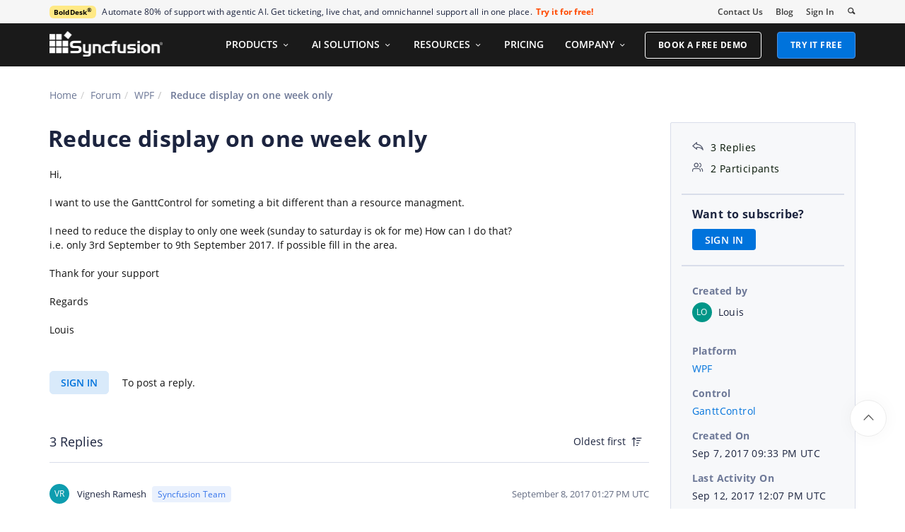

--- FILE ---
content_type: text/css
request_url: https://cdn.syncfusion.com/content/forum/Styles/icons/master/CustomForumIconsV1.css
body_size: 577
content:
@font-face {
    font-family: 'ForumCustomIcons';
    src:
    url('Fonts/ForumCustomIcons.ttf') format('truetype'),
    url('Fonts/ForumCustomIcons.woff') format('woff'),
    url('Fonts/ForumCustomIcons.eot') format('eot'),
    url('Fonts/ForumCustomIcons.svg?#ForumCustomIcons') format('svg');
    font-weight: normal;
    font-style: normal;
    font-display: swap;
    }
    
    [class^="sf-icon-forum-"], [class*=" sf-icon-forum-"] {
     font-family: 'ForumCustomIcons' !important;
    speak: none;
    font-size: 55px;
    font-style: normal;
    font-weight: normal;
    font-variant: normal;
    text-transform: none;
    line-height: 1;
    -webkit-font-smoothing: antialiased;
    -moz-osx-font-smoothing: grayscale;
    }
    
    .sf-icon-forum-Info:before { content: "\c701"; }
    .sf-icon-forum-Search:before { content: "\c702"; }
    .sf-icon-forum-Close:before { content: "\c703"; }
    .sf-icon-forum-Nav_First:before { content: "\c704"; }
    .sf-icon-forum-Delete:before { content: "\c705"; }
    .sf-icon-forum-Nav_up_single:before { content: "\c706"; }
    .sf-icon-forum-Circle_close:before { content: "\c707"; }
    .sf-icon-forum-Pin:before { content: "\c709"; }
    .sf-icon-forum-Nav_down_single:before { content: "\c70a"; }
    .sf-icon-forum-Nav_up:before { content: "\c70b"; }
    .sf-icon-forum-Column:before { content: "\c70c"; }
    .sf-icon-forum-Approved:before { content: "\c70d"; }
    .sf-icon-forum-Reply_2:before { content: "\c70e"; }
    .sf-icon-forum-Delete_1:before { content: "\c70f"; }
    .sf-icon-forum-Nav_down:before { content: "\c710"; }
    .sf-icon-forum-Nav_next:before { content: "\c713"; }
    .sf-icon-forum-Nav_previous:before { content: "\c714"; }
    .sf-icon-forum-DD_down:before { content: "\c715"; }
    .sf-icon-forum-Nav_last:before { content: "\c716"; }
    .sf-icon-forum-Attach:before { content: "\c717"; }
    .sf-icon-forum-Reply_1:before { content: "\c718"; }
    .sf-icon-forum-Copy:before { content: "\c71a"; }
    .sf-icon-forum-DD_right:before { content: "\c71b"; }
    .sf-icon-forum-Help:before { content: "\c71d"; }
    .sf-icon-forum-Link:before { content: "\c71f"; }
    .sf-icon-forum-Edit:before { content: "\c724"; }
    .sf-icon-forum-DD_up:before { content: "\c725"; }
    .sf-icon-forum-Add:before { content: "\c726"; }
    .sf-icon-forum-DD_left:before { content: "\c727"; }
    .sf-icon-forum-Group:before { content: "\c729"; }
    .sf-icon-forum-Full_screen:before { content: "\c72a"; }
    .sf-icon-forum-Refresh:before { content: "\c72b"; }
    .sf-icon-forum-Tick:before { content: "\c72c"; }
    .sf-icon-forum-Redo:before { content: "\c72e"; }
    .sf-icon-forum-View:before { content: "\c72f"; }
    .sf-icon-forum-Hide:before { content: "\c730"; }
    .sf-icon-forum-Reply:before { content: "\c731"; }
    .sf-icon-forum-Answered_1:before { content: "\c735"; }
    .sf-icon-forum-ArrowDown:before { content: "\c736"; }
    .sf-icon-forum-ArrowRight:before { content: "\c737"; }
    .sf-icon-forum-ArrowUp:before { content: "\c738"; }
    .sf-icon-forum-ArrowLeft:before { content: "\c739"; }
    .sf-icon-forum-Newest:before { content: "\c73a"; }
    .sf-icon-forum-Oldest:before { content: "\c73b"; }
    .sf-icon-forum-Warning:before { content: "\c73c"; }
    .sf-icon-forum-arrow-down-thin:before { content: "\c73d"; }
    .sf-icon-forum-arrow-left-thin:before { content: "\c73e"; }
    .sf-icon-forum-arrow-up-thin:before { content: "\c73f"; }
    .sf-icon-forum-arrow-right-thin:before { content: "\c740"; }

--- FILE ---
content_type: text/css
request_url: https://cdn.syncfusion.com/content/images/common/menu/master/icons/menufontV2.css?v1
body_size: 2622
content:
@font-face {
font-family: 'SyncfusionMenuIcons';
src:
url('https://cdn.syncfusion.com/content/images/common/menu/master/icons/fonts/SyncfusionMenuIconsV2.ttf') format('truetype'),
url('https://cdn.syncfusion.com/content/images/common/menu/master/icons/fonts/SyncfusionMenuIconsV2.woff') format('woff'),
url('https://cdn.syncfusion.com/content/images/common/menu/master/icons/fonts/SyncfusionMenuIconsV2.eot') format('eot'),
url('https://cdn.syncfusion.com/content/images/common/menu/master/icons/fonts/SyncfusionMenuIconsV2.svg?#SyncfusionMenuIcons') format('svg');
font-weight: normal;
font-style: normal;
font-display: swap;
}

[class^="sf-icon-"], [class*=" sf-icon-"] {
 font-family: 'SyncfusionMenuIcons' !important;
speak: none;
font-size: 24px;
font-style: normal;
font-weight: normal;
font-variant: normal;
text-transform: none;
line-height: 1;
-webkit-font-smoothing: antialiased;
-moz-osx-font-smoothing: grayscale;
}

.sf-icon-progress-button:before { content: "\e700"; }
.sf-icon-buttons:before { content: "\e701"; }
.sf-icon-charts:before { content: "\e702"; }
.sf-icon-scheduler:before { content: "\e703"; }
.sf-icon-rich-text-editor:before { content: "\e704"; }
.sf-icon-autocomplete:before { content: "\e705"; }
.sf-icon-excel:before { content: "\e706"; }
.sf-icon-list-view:before { content: "\e707"; }
.sf-icon-tooltip:before { content: "\e708"; }
.sf-icon-splitter:before { content: "\e709"; }
.sf-icon-dashboard:before { content: "\e70a"; }
.sf-icon-card:before { content: "\e70b"; }
.sf-icon-expander:before { content: "\e70c"; }
.sf-icon-picker:before { content: "\e70d"; }
.sf-icon-effect-view:before { content: "\e70e"; }
.sf-icon-stepper:before { content: "\e70f"; }
.sf-icon-media-query:before { content: "\e710"; }
.sf-icon-dialog:before { content: "\e711"; }
.sf-icon-accordion:before { content: "\e712"; }
.sf-icon-message:before { content: "\e713"; }
.sf-icon-textbox:before { content: "\e714"; }
.sf-icon-in-place-editor:before { content: "\e715"; }
.sf-icon-query-builder:before { content: "\e716"; }
.sf-icon-input-mask:before { content: "\e717"; }
.sf-icon-numeric-textbox:before { content: "\e718"; }
.sf-icon-radio-button:before { content: "\e719"; }
.sf-icon-check-box:before { content: "\e71a"; }
.sf-icon-color-picker:before { content: "\e71b"; }
.sf-icon-color-palette:before { content: "\e71c"; }
.sf-icon-file-upload:before { content: "\e71d"; }
.sf-icon-range-slider:before { content: "\e71e"; }
.sf-icon-signature:before { content: "\e71f"; }
.sf-icon-toggle-switch:before { content: "\e720"; }
.sf-icon-rating:before { content: "\e721"; }
.sf-icon-toast:before { content: "\e722"; }
.sf-icon-progress-bar:before { content: "\e723"; }
.sf-icon-spinner:before { content: "\e724"; }
.sf-icon-skeleton:before { content: "\e725"; }
.sf-icon-app-bar:before { content: "\e726"; }
.sf-icon-breadcrumb:before { content: "\e727"; }
.sf-icon-carousal:before { content: "\e728"; }
.sf-icon-rotator:before { content: "\e729"; }
.sf-icon-context-menu:before { content: "\e72a"; }
.sf-icon-menu-bar:before { content: "\e72b"; }
.sf-icon-side-bar:before { content: "\e72c"; }
.sf-icon-tabs:before { content: "\e72d"; }
.sf-icon-toolbar:before { content: "\e72e"; }
.sf-icon-tree-view:before { content: "\e72f"; }
.sf-icon-file-manager:before { content: "\e730"; }
.sf-icon-pager:before { content: "\e731"; }
.sf-icon-pdf:before { content: "\e732"; }
.sf-icon-word:before { content: "\e733"; }
.sf-icon-powerpoint:before { content: "\e734"; }
.sf-icon-listbox:before { content: "\e735"; }
.sf-icon-combo-box:before { content: "\e736"; }
.sf-icon-dropdown-list:before { content: "\e737"; }
.sf-icon-dropdown-tree:before { content: "\e738"; }
.sf-icon-predefined-dialog:before { content: "\e739"; }
.sf-icon-numeric-updown:before { content: "\e73a"; }
.sf-icon-domain-updown:before { content: "\e73b"; }
.sf-icon-docking-manager:before { content: "\e73c"; }
.sf-icon-digital-gauge:before { content: "\e73d"; }
.sf-icon-radial-menu:before { content: "\e73e"; }
.sf-icon-backdrop-page:before { content: "\e73f"; }
.sf-icon-calculation-engine:before { content: "\e740"; }
.sf-icon-pull-refresh:before { content: "\e741"; }
.sf-icon-data-source:before { content: "\e742"; }
.sf-icon-multiselect-dropdown:before { content: "\e743"; }
.sf-icon-mention:before { content: "\e744"; }
.sf-icon-word-processor:before { content: "\e745"; }
.sf-icon-pdf-viewer:before { content: "\e746"; }
.sf-icon-report-viewer:before { content: "\e747"; }
.sf-icon-report-writer:before { content: "\e748"; }
.sf-icon-predictive-analytics:before { content: "\e749"; }
.sf-icon-image-editor:before { content: "\e74a"; }
.sf-icon-gantt-chart:before { content: "\e74b"; }
.sf-icon-calendar:before { content: "\e74c"; }
.sf-icon-date-range-picker:before { content: "\e74d"; }
.sf-icon-date-picker:before { content: "\e74e"; }
.sf-icon-date-time-picker:before { content: "\e74f"; }
.sf-icon-time-picker:before { content: "\e750"; }
.sf-icon-stock-chart:before { content: "\e751"; }
.sf-icon-circular-gauge:before { content: "\e752"; }
.sf-icon-linear-gauge:before { content: "\e753"; }
.sf-icon-border:before { content: "\e754"; }
.sf-icon-chat:before { content: "\e755"; }
.sf-icon-diagram:before { content: "\e756"; }
.sf-icon-heat-map:before { content: "\e757"; }
.sf-icon-map:before { content: "\e758"; }
.sf-icon-range-selector:before { content: "\e759"; }
.sf-icon-smith-chart:before { content: "\e75a"; }
.sf-icon-sparkline-chart:before { content: "\e75b"; }
.sf-icon-barcode:before { content: "\e75c"; }
.sf-icon-tree-map:before { content: "\e75d"; }
.sf-icon-bullet-chart:before { content: "\e75e"; }
.sf-icon-kanban:before { content: "\e75f"; }
.sf-icon-data-grid:before { content: "\e760"; }
.sf-icon-pivot-grid:before { content: "\e761"; }
.sf-icon-tree-grid:before { content: "\e762"; }
.sf-icon-button-group:before { content: "\e763"; }
.sf-icon-dropdown-menu:before { content: "\e764"; }
.sf-icon-split-button:before { content: "\e765"; }
.sf-icon-chips:before { content: "\e766"; }
.sf-icon-fab:before { content: "\e767"; }
.sf-icon-speed-dial:before { content: "\e768"; }
.sf-icon-form-validation:before { content: "\e769"; }
.sf-icon-spreadsheet:before { content: "\e76a"; }
.sf-icon-sunburst-chart:before { content: "\e76b"; }
.sf-icon-avatar:before { content: "\e76c"; }
.sf-icon-badge:before { content: "\e76d"; }
.sf-icon-ribbon:before { content: "\e76e"; }
.sf-icon-arc-gauge:before { content: "\e76f"; }
.sf-icon-circular-chart:before { content: "\e770"; }
.sf-icon-funnel-chart:before { content: "\e771"; }
.sf-icon-pyramid-chart:before { content: "\e772"; }
.sf-icon-spell-checker:before { content: "\e773"; }
.sf-icon-currency-textbox:before { content: "\e774"; }
.sf-icon-percent-textbox:before { content: "\e775"; }
.sf-icon-chromeless-window:before { content: "\e776"; }
.sf-icon-double-textbox:before { content: "\e777"; }
.sf-icon-tab-navigation:before { content: "\e778"; }
.sf-icon-surface-chart:before { content: "\e779"; }
.sf-icon-status-strip:before { content: "\e77a"; }
.sf-icon-tab-splitter-container:before { content: "\e77b"; }
.sf-icon-multicolumn-listbox:before { content: "\e77c"; }
.sf-icon-editable-listbox:before { content: "\e77d"; }
.sf-icon-color-picker-dropdown:before { content: "\e77e"; }
.sf-icon-dropdown-color-palette:before { content: "\e77f"; }
.sf-icon-excel-like-tabbar-splitter:before { content: "\e780"; }
.sf-icon-gradient-panel:before { content: "\e781"; }
.sf-icon-grouping:before { content: "\e782"; }
.sf-icon-html-viewer:before { content: "\e783"; }
.sf-icon-multicolumn-dropdown:before { content: "\e784"; }
.sf-icon-multicolumn-combobox:before { content: "\e785"; }
.sf-icon-timespan-editor:before { content: "\e786"; }
.sf-icon-wizard-control:before { content: "\e787"; }
.sf-icon-taskbar:before { content: "\e788"; }
.sf-icon-status-bar:before { content: "\e789"; }
.sf-icon-theme-studio:before { content: "\e78a"; }
.sf-icon-trackbar:before { content: "\e78b"; }
.sf-icon-splash-screen:before { content: "\e78c"; }
.sf-icon-scroll-frame:before { content: "\e78d"; }
.sf-icon-shadow:before { content: "\e78e"; }
.sf-icon-shimmer:before { content: "\e78f"; }
.sf-icon-watermark:before { content: "\e790"; }
.sf-icon-skins:before { content: "\e791"; }
.sf-icon-report-designer:before { content: "\e792"; }
.sf-icon-qtp-addon:before { content: "\e793"; }
.sf-icon-property-grid:before { content: "\e794"; }
.sf-icon-styles-formatting:before { content: "\e795"; }
.sf-icon-create-documents:before { content: "\e796"; }
.sf-icon-modify-document:before { content: "\e797"; }
.sf-icon-merge-documents:before { content: "\e798"; }
.sf-icon-split-documents:before { content: "\e799"; }
.sf-icon-find-replace:before { content: "\e79a"; }
.sf-icon-edit-bookmark:before { content: "\e79b"; }
.sf-icon-file-view:before { content: "\e79c"; }
.sf-icon-annotate-pdf:before { content: "\e79d"; }
.sf-icon-digital-signature:before { content: "\e79e"; }
.sf-icon-data-extraction:before { content: "\e79f"; }
.sf-icon-compress-pdf:before { content: "\e7a0"; }
.sf-icon-create-accessible-pdf:before { content: "\e7a1"; }
.sf-icon-redaction:before { content: "\e7a2"; }
.sf-icon-pdf-annotations:before { content: "\e7a3"; }
.sf-icon-protect-pdf:before { content: "\e7a4"; }
.sf-icon-number-formatting:before { content: "\e7a5"; }
.sf-icon-formulas:before { content: "\e7a6"; }
.sf-icon-frozen-column:before { content: "\e7a7"; }
.sf-icon-frozen-rows:before { content: "\e7a8"; }
.sf-icon-import-and-export:before { content: "\e7a9"; }
.sf-icon-tables:before { content: "\e7aa"; }
.sf-icon-template-markers:before { content: "\e7ab"; }
.sf-icon-data-validation:before { content: "\e7ac"; }
.sf-icon-security:before { content: "\e7ad"; }
.sf-icon-comments:before { content: "\e7ae"; }
.sf-icon-excel-image:before { content: "\e7af"; }
.sf-icon-excel-json:before { content: "\e7b0"; }
.sf-icon-excel-csv:before { content: "\e7b1"; }
.sf-icon-csv-excel:before { content: "\e7b2"; }
.sf-icon-slide:before { content: "\e7b3"; }
.sf-icon-shapes:before { content: "\e7b4"; }
.sf-icon-transition-animation:before { content: "\e7b5"; }
.sf-icon-powerpoint-pdf:before { content: "\e7b6"; }
.sf-icon-powerpoint-image:before { content: "\e7b7"; }
.sf-icon-demos:before { content: "\e7b8"; }
.sf-icon-whats-new:before { content: "\e7b9"; }
.sf-icon-documentation:before { content: "\e7ba"; }
.sf-icon-release-history:before { content: "\e7bb"; }
.sf-icon-blog:before { content: "\e7bc"; }
.sf-icon-tutorial-videos:before { content: "\e7bd"; }
.sf-icon-road-map:before { content: "\e7be"; }
.sf-icon-ebooks:before { content: "\e7bf"; }
.sf-icon-knowledge-base:before { content: "\e7c0"; }
.sf-icon-white-papers:before { content: "\e7c1"; }
.sf-icon-case-studies:before { content: "\e7c2"; }
.sf-icon-technical-faq:before { content: "\e7c3"; }
.sf-icon-code-examples:before { content: "\e7c4"; }
.sf-icon-accessibility:before { content: "\e7c5"; }
.sf-icon-web-stories:before { content: "\e7c6"; }
.sf-icon-community-forum:before { content: "\e7c7"; }
.sf-icon-sla:before { content: "\e7c8"; }
.sf-icon-features-bugs:before { content: "\e7c9"; }
.sf-icon-product-life-cycle:before { content: "\e7ca"; }
.sf-icon-contact-support:before { content: "\e7cb"; }
.sf-icon-ocr-pdf:before { content: "\e7cc"; }
.sf-icon-html-pdf:before { content: "\e7cd"; }
.sf-icon-image-pdf:before { content: "\e7ce"; }
.sf-icon-pdf-image:before { content: "\e7cf"; }
.sf-icon-editing-restriction:before { content: "\e7d0"; }
.sf-icon-compare-documents:before { content: "\e7d1"; }
.sf-icon-word-pdf:before { content: "\e7d2"; }
.sf-icon-word-image:before { content: "\e7d3"; }
.sf-icon-word-html:before { content: "\e7d4"; }
.sf-icon-html-word:before { content: "\e7d5"; }
.sf-icon-rtf-word:before { content: "\e7d6"; }
.sf-icon-mail-merge:before { content: "\e7d7"; }
.sf-icon-form-filling:before { content: "\e7d8"; }
.sf-icon-excel-pdf:before { content: "\e7d9"; }
.sf-icon-form-field:before { content: "\e7da"; }
.sf-icon-close:before { content: "\e7db"; }
.sf-icon-chevron-right-small:before { content: "\e7dc"; }
.sf-icon-chevron-down-small:before { content: "\e7dd"; }
.sf-icon-chevron-left-small:before { content: "\e7de"; }
.sf-icon-chevron-up-small:before { content: "\e7df"; }
.sf-icon-menu:before { content: "\e7e0"; }
.sf-icon-chevron-left:before { content: "\e7e1"; }
.sf-icon-arrow-right:before { content: "\e7e2"; }
.sf-icon-3d-chart:before { content: "\e7e3"; }
.sf-icon-olap-chart:before { content: "\e7e4"; }
.sf-icon-olap-gauge:before { content: "\e7e5"; }
.sf-icon-olap-clinent:before { content: "\e7e6"; }
.sf-icon-protect-documents:before { content: "\e7e7"; }
.sf-icon-table-of-content:before { content: "\e7e8"; }
.sf-icon-word-text:before { content: "\e7e9"; }
.sf-icon-polar-chart:before { content: "\e7ea"; }
.sf-icon-search:before { content: "\e7eb"; }
.sf-icon-webinar:before { content: "\e7ec"; }
.sf-icon-collaborative-editing:before { content: "\e7ed"; }
.sf-icon-resource-center:before { content: "\e7ee"; }
.sf-icon-timeline:before { content: "\e7ef"; }
.sf-icon-3d-circular-chart:before { content: "\e7f0"; }
.sf-icon-text-area:before { content: "\e7f1"; }
.sf-icon-otp-control:before { content: "\e7f2"; }
.sf-icon-smart-text-area:before { content: "\e7f3"; }
.sf-icon-ai-assistive:before { content: "\e7f4"; }
.sf-icon-smart-paste:before { content: "\e7f5"; }
.sf-icon-sankey-chart:before { content: "\e7f6"; }
.sf-icon-bottom-sheet:before { content: "\e7f7"; }
.sf-icon-video-guide:before { content: "\e7f8"; }
.sf-icon-showcase-app:before { content: "\e7f9"; }
.sf-icon-voice-input:before { content: "\e7fa"; }
.sf-icon-block-editor:before { content: "\e7fb"; }
.sf-icon-ai-intelligence:before { content: "\e7fc"; }
.sf-icon-product-overview:before { content: "\e7fd"; }
.sf-icon-external-link:before { content: "\e7fe"; }
.sf-icon-document-solutions:before { content: "\e7ff"; }
.sf-icon-ui-components-suite:before { content: "\e800"; }
.sf-icon-markdown:before { content: "\e801"; }
.sf-icon-ai-fill:before { content: "\e802"; }
.sf-icon-smart-datagrid:before { content: "\e803"; }
.sf-icon-smart-scheduler:before { content: "\e804"; }
.sf-icon-smart-texteditor:before { content: "\e805"; }

--- FILE ---
content_type: application/javascript
request_url: https://cdn.syncfusion.com/scripts/components/Stack1.3.7/stack-scripts.js
body_size: 12726
content:
var mr=(function($,window,document){"use strict";var mr={},components={documentReady:[],documentReadyDeferred:[],windowLoad:[],windowLoadDeferred:[]};$(document).ready(documentReady);$(window).on("load",windowLoad);function documentReady(context){context=typeof context===typeof undefined?$:context;components.documentReady.concat(components.documentReadyDeferred).forEach(function(component){component(context);});}function windowLoad(context){context=typeof context==="object"?$:context;components.windowLoad.concat(components.windowLoadDeferred).forEach(function(component){component(context);});}mr.setContext=function(contextSelector){var context=$;if(typeof contextSelector!==typeof undefined){return function(selector){return $(contextSelector).find(selector);};}return context;};mr.components=components;mr.documentReady=documentReady;mr.windowLoad=windowLoad;return mr;}(jQuery,window,document));mr=(function(mr,$,window,document){"use strict";mr.util={};mr.util.requestAnimationFrame=window.requestAnimationFrame||window.mozRequestAnimationFrame||window.webkitRequestAnimationFrame||window.msRequestAnimationFrame;mr.util.documentReady=function($){var today=new Date();var year=today.getFullYear();$('.update-year').text(year);};mr.util.getURLParameter=function(name){return decodeURIComponent((new RegExp('[?|&]'+name+'='+'([^&;]+?)(&|#|;|$)').exec(location.search)||[undefined,""])[1].replace(/\+/g,'%20'))||null;};mr.util.capitaliseFirstLetter=function(string){return string.charAt(0).toUpperCase()+string.slice(1);};mr.util.slugify=function(text,spacesOnly){if(typeof spacesOnly!==typeof undefined){return text.replace(/ +/g,'');}else{return text.toLowerCase().replace(/[\~\!\@\#\$\%\^\&\*\(\)\-\_\=\+\]\[\}\{\'\"\;\\\:\?\/\>\<\.\,]+/g,'').replace(/ +/g,'-');}};mr.util.sortChildrenByText=function(parentElement,reverse){var $parentElement=$(parentElement);var items=$parentElement.children().get();var order=-1;var order2=1;if(typeof reverse!==typeof undefined){order=1;order2=-1;}items.sort(function(a,b){var keyA=$(a).text();var keyB=$(b).text();if(keyA<keyB)return order;if(keyA>keyB)return order2;return 0;});$parentElement.empty();$(items).each(function(i,itm){$parentElement.append(itm);});};mr.util.idleSrc=function(context,selector){selector=(typeof selector!==typeof undefined)?selector:'';var elems=context.is(selector+'[src]')?context:context.find(selector+'[src]');elems.each(function(index,elem){elem=$(elem);var currentSrc=elem.attr('src'),dataSrc=elem.attr('data-src');if(typeof dataSrc===typeof undefined){elem.attr('data-src',currentSrc);}elem.attr('src','');});};mr.util.activateIdleSrc=function(context,selector){selector=(typeof selector!==typeof undefined)?selector:'';var elems=context.is(selector+'[src]')?context:context.find(selector+'[src]');elems.each(function(index,elem){elem=$(elem);var dataSrc=elem.attr('data-src');if(typeof dataSrc!==typeof undefined){elem.attr('src',dataSrc);}});};mr.util.pauseVideo=function(context){var elems=context.is('video')?context:context.find('video');elems.each(function(index,video){var playingVideo=$(video).get(0);playingVideo.pause();});};mr.util.parsePixels=function(text){var windowHeight=$(window).height(),value;if(/^[1-9]{1}[0-9]*[p][x]$/.test(text)){return parseInt(text.replace('px',''),10);}else if(/^[1-9]{1}[0-9]*[v][h]$/.test(text)){value=parseInt(text.replace('vh',''),10);return windowHeight*(value/100);}else{return-1;}};mr.components.documentReady.push(mr.util.documentReady);return mr;}(mr,jQuery,window,document));mr=(function(mr,$,window,document){"use strict";mr.window={};mr.window.height=$(window).height();mr.window.width=$(window).width();$(window).on('resize',function(){mr.window.height=$(window).height();mr.window.width=$(window).width();});return mr;}(mr,jQuery,window,document));mr=(function(mr,$,window,document){"use strict";mr.scroll={};var raf=window.requestAnimationFrame||window.mozRequestAnimationFrame||window.webkitRequestAnimationFrame||window.msRequestAnimationFrame;mr.scroll.listeners=[];mr.scroll.busy=false;mr.scroll.y=0;mr.scroll.x=0;var documentReady=function($){jQuery(window).off('scroll.mr');jQuery(window).on('scroll.mr',function(evt){if(mr.scroll.busy===false){mr.scroll.busy=true;raf(function(evt){mr.scroll.update(evt);});}if(evt.stopPropagation){evt.stopPropagation();}});};mr.scroll.update=function(event){var parallax=typeof window.mr_parallax!==typeof undefined?true:false;mr.scroll.y=(parallax?mr_parallax.mr_getScrollPosition():window.pageYOffset);mr.scroll.busy=false;if(parallax){mr_parallax.mr_parallaxBackground();}if(mr.scroll.listeners.length>0){for(var i=0,l=mr.scroll.listeners.length;i<l;i++){mr.scroll.listeners[i](event);}}};mr.scroll.documentReady=documentReady;mr.components.documentReady.push(documentReady);return mr;}(mr,jQuery,window,document));mr=(function(mr,$,window,document){"use strict";mr.scroll.classModifiers={};mr.scroll.classModifiers.rules=[];mr.scroll.classModifiers.parseScrollRules=function(element){var text=element.attr('data-scroll-class'),rules=text.split(";");rules.forEach(function(rule){var ruleComponents,scrollPoint,ruleObject={};ruleComponents=rule.replace(/\s/g,"").split(':');if(ruleComponents.length===2){scrollPoint=mr.util.parsePixels(ruleComponents[0]);if(scrollPoint>-1){ruleObject.scrollPoint=scrollPoint;if(ruleComponents[1].length){var toggleClass=ruleComponents[1];ruleObject.toggleClass=toggleClass;ruleObject.hasClass=element.hasClass(toggleClass);ruleObject.element=element.get(0);mr.scroll.classModifiers.rules.push(ruleObject);}else{return false;}}else{return false;}}});if(mr.scroll.classModifiers.rules.length){return true;}else{return false;}};mr.scroll.classModifiers.update=function(event){var currentScroll=mr.scroll.y,scrollRules=mr.scroll.classModifiers.rules,l=scrollRules.length,currentRule;while(l--){currentRule=scrollRules[l];if(currentScroll>currentRule.scrollPoint&&!currentRule.hasClass){currentRule.element.classList.add(currentRule.toggleClass);currentRule.hasClass=mr.scroll.classModifiers.rules[l].hasClass=true;}if(currentScroll<currentRule.scrollPoint&&currentRule.hasClass){currentRule.element.classList.remove(currentRule.toggleClass);currentRule.hasClass=mr.scroll.classModifiers.rules[l].hasClass=false;}}};var fixedElementSizes=function(){$('.main-container [data-scroll-class*="pos-fixed"]').each(function(){var element=$(this);element.css('max-width',element.parent().outerWidth());element.parent().css('min-height',element.outerHeight());});};var documentReady=function($){$('[data-scroll-class]').each(function(){var element=$(this);if(!mr.scroll.classModifiers.parseScrollRules(element)){console.log('Error parsing scroll rules on: '+element);}});fixedElementSizes();$(window).on('resize',fixedElementSizes);if(mr.scroll.classModifiers.rules.length){mr.scroll.listeners.push(mr.scroll.classModifiers.update);}};mr.components.documentReady.push(documentReady);mr.scroll.classModifiers.documentReady=documentReady;return mr;}(mr,jQuery,window,document));mr=(function(mr,$,window,document){"use strict";var documentReady=function($){$('.accordion__title').on('click',function(){var accordion=$(this).closest('.accordion');var li=$(this).closest('li');if(li.hasClass('active')){li.removeClass('active');}else{if(accordion.hasClass('accordion--oneopen')){var wasActive=accordion.find('li.active');wasActive.removeClass('active');li.addClass('active');}else{li.addClass('active');}}});$('.accordion').each(function(){var accordion=$(this);var minHeight=accordion.outerHeight(true);accordion.css('min-height',minHeight);});};mr.accordions={documentReady:documentReady};mr.components.documentReady.push(documentReady);return mr;}(mr,jQuery,window,document));mr=(function(mr,$,window,document){"use strict";var documentReady=function($){$('.alert__close').on('click touchstart',function(){jQuery(this).closest('.alert').addClass('alert--dismissed');});};mr.alerts={documentReady:documentReady};mr.components.documentReady.push(documentReady);return mr;}(mr,jQuery,window,document));mr=(function(mr,$,window,document){"use strict";var documentReady=function($){$('.background-image-holder').each(function(){var imgSrc=$(this).children('img').attr('src');$(this).css('background','url("'+imgSrc+'")').css('background-position','initial').css('opacity','1');});};mr.backgrounds={documentReady:documentReady};mr.components.documentReady.push(documentReady);return mr;}(mr,jQuery,window,document));mr=(function(mr,$,window,document){"use strict";var documentReady=function($){$('.nav-container .bar[data-scroll-class*="fixed"]:not(.bar--absolute)').each(function(){var bar=$(this),barHeight=bar.outerHeight(true);bar.closest('.nav-container').css('min-height',barHeight);});};mr.bars={documentReady:documentReady};mr.components.documentReady.push(documentReady);return mr;}(mr,jQuery,window,document));mr=(function(mr,$,window,document){"use strict";mr.cookies={getItem:function(sKey){if(!sKey){return null;}return decodeURIComponent(document.cookie.replace(new RegExp("(?:(?:^|.*;)\\s*"+encodeURIComponent(sKey).replace(/[\-\.\+\*]/g,"\\$&")+"\\s*\\=\\s*([^;]*).*$)|^.*$"),"$1"))||null;},setItem:function(sKey,sValue,vEnd,sPath,sDomain,bSecure){if(!sKey||/^(?:expires|max\-age|path|domain|secure)$/i.test(sKey)){return false;}var sExpires="";if(vEnd){switch(vEnd.constructor){case Number:sExpires=vEnd===Infinity?"; expires=Fri, 31 Dec 9999 23:59:59 GMT":"; max-age="+vEnd;break;case String:sExpires="; expires="+vEnd;break;case Date:sExpires="; expires="+vEnd.toUTCString();break;}}document.cookie=encodeURIComponent(sKey)+"="+encodeURIComponent(sValue)+sExpires+(sDomain?"; domain="+sDomain:"")+(sPath?"; path="+sPath:"")+(bSecure?"; secure":"");return true;},removeItem:function(sKey,sPath,sDomain){if(!this.hasItem(sKey)){return false;}document.cookie=encodeURIComponent(sKey)+"=; expires=Thu, 01 Jan 1970 00:00:00 GMT"+(sDomain?"; domain="+sDomain:"")+(sPath?"; path="+sPath:"");return true;},hasItem:function(sKey){if(!sKey){return false;}return(new RegExp("(?:^|;\\s*)"+encodeURIComponent(sKey).replace(/[\-\.\+\*]/g,"\\$&")+"\\s*\\=")).test(document.cookie);},keys:function(){var aKeys=document.cookie.replace(/((?:^|\s*;)[^\=]+)(?=;|$)|^\s*|\s*(?:\=[^;]*)?(?:\1|$)/g,"").split(/\s*(?:\=[^;]*)?;\s*/);for(var nLen=aKeys.length,nIdx=0;nIdx<nLen;nIdx++){aKeys[nIdx]=decodeURIComponent(aKeys[nIdx]);}return aKeys;}};return mr;}(mr,jQuery,window,document));mr=(function(mr,$,window,document){"use strict";var documentReady=function($){$('.countdown[data-date]').each(function(){var element=$(this),date=element.attr('data-date'),daysText="days",fallback;if(typeof element.attr('data-date-fallback')!==typeof undefined){fallback=element.attr('data-date-fallback');}if(typeof element.attr('data-days-text')!==typeof undefined){daysText=element.attr('data-days-text');}element.countdown(date,function(event){if(event.elapsed){element.text(fallback);}else{element.text(event.strftime('%D '+daysText+' %H:%M:%S'));}});});};mr.countdown={documentReady:documentReady};mr.components.documentReadyDeferred.push(documentReady);return mr;}(mr,jQuery,window,document));mr=(function(mr,$,window,document){"use strict";var documentReady=function($){if($('.datepicker').length){$('.datepicker').pickadate();}};mr.components.documentReady.push(documentReady);return mr;}(mr,jQuery,window,document));mr=(function(mr,$,window,document){"use strict";mr.dropdowns={};mr.dropdowns.done=false;var documentReady=function($){var rtl=false;if($('html[dir="rtl"]').length){rtl=true;}if(!mr.dropdowns.done){jQuery(document).on('click','body:not(.dropdowns--hover) .dropdown:not(.dropdown--hover), body.dropdowns--hover .dropdown.dropdown--click',function(event){var dropdown=jQuery(this);if(jQuery(event.target).is('.dropdown--active > .dropdown__trigger')){dropdown.siblings().removeClass('dropdown--active').find('.dropdown').removeClass('dropdown--active');dropdown.toggleClass('dropdown--active');}else{$('.dropdown--active').removeClass('dropdown--active');dropdown.addClass('dropdown--active');}});jQuery(document).on('click touchstart','body',function(event){if(!jQuery(event.target).is('[class*="dropdown"], [class*="dropdown"] *')){$('.dropdown--active').removeClass('dropdown--active');}});jQuery('body').append('<div class="container containerMeasure" style="opacity:0;pointer-events:none;"></div>');if(rtl===false){repositionDropdowns($);jQuery(window).on('resize',function(){repositionDropdowns($);});}else{repositionDropdownsRtl($);jQuery(window).on('resize',function(){repositionDropdownsRtl($);});}mr.dropdowns.done=true;}};function repositionDropdowns($){$('.dropdown__container').each(function(){var container,containerOffset,masterOffset,menuItem,content;jQuery(this).css('left','');container=jQuery(this);containerOffset=container.offset().left;masterOffset=jQuery('.containerMeasure').offset().left;menuItem=container.closest('.dropdown').offset().left;content=null;container.css('left',((-containerOffset)+(masterOffset)));if(container.find('.dropdown__content:not([class*="md-12"])').length){content=container.find('.dropdown__content');content.css('left',((menuItem)-(masterOffset)));}});$('.dropdown__content').each(function(){var dropdown,offset,width,offsetRight,winWidth,leftCorrect;dropdown=jQuery(this);offset=dropdown.offset().left;width=dropdown.outerWidth(true);offsetRight=offset+width;winWidth=jQuery(window).outerWidth(true);leftCorrect=jQuery('.containerMeasure').outerWidth()-width;if(offsetRight>winWidth){dropdown.css('left',leftCorrect);}});}function repositionDropdownsRtl($){var windowWidth=jQuery(window).width();$('.dropdown__container').each(function(){var container,containerOffset,masterOffset,menuItem,content;jQuery(this).css('left','');container=jQuery(this);containerOffset=windowWidth-(container.offset().left+container.outerWidth(true));masterOffset=jQuery('.containerMeasure').offset().left;menuItem=windowWidth-(container.closest('.dropdown').offset().left+container.closest('.dropdown').outerWidth(true));content=null;container.css('right',((-containerOffset)+(masterOffset)));if(container.find('.dropdown__content:not([class*="md-12"])').length){content=container.find('.dropdown__content');content.css('right',((menuItem)-(masterOffset)));}});$('.dropdown__content').each(function(){var dropdown,offset,width,offsetRight,winWidth,rightCorrect;dropdown=jQuery(this);offset=windowWidth-(dropdown.offset().left+dropdown.outerWidth(true));width=dropdown.outerWidth(true);offsetRight=offset+width;winWidth=jQuery(window).outerWidth(true);rightCorrect=jQuery('.containerMeasure').outerWidth()-width;if(offsetRight>winWidth){dropdown.css('right',rightCorrect);}});}mr.dropdowns.documentReady=documentReady;mr.components.documentReady.push(documentReady);return mr;}(mr,jQuery,window,document));mr=(function(mr,$,window,document){"use strict";mr.forms={};var documentReady=function($){$('.input-checkbox').on('click',function(){var checkbox=$(this);checkbox.toggleClass('checked');var input=checkbox.find('input');if(input.prop('checked')===false){input.prop('checked',true);}else{input.prop('checked',false);}input.trigger('change');return false;});$('.input-radio').on('click',function(e){if($(e.target).is('input')){return;}var radio=$(this),name=radio.find('input[type=radio]').attr('name');radio.closest('form').find('[type=radio][name*='+name.replace(/\[[^\]]*\]/g,'')+']').each(function(){$(this).parent().removeClass('checked');});radio.addClass('checked').find('input').click().prop('checked',true);return false;});$('.input-number__controls > span').on('click',function(){var control=jQuery(this),parent=control.closest('.input-number'),input=parent.find('input[type="number"]'),max=input.attr('max'),min=input.attr('min'),step=1,current=parseInt(input.attr('value'),10);if(parent.is('[data-step]')){step=parseInt(parent.attr('data-step'),10);}if(control.hasClass('input-number__increase')){if((current+step)<=max){input.attr('value',current+step);}}else{if((current-step)>=min){input.attr('value',current-step);}}});$('.input-file .btn').on('click',function(){$(this).siblings('input').trigger('click');return false;});$('form.form-email, form[action*="list-manage.com"], form[action*="createsend.com"]').attr('novalidate',true).off('submit').on('submit',mr.forms.submit);$(document).on('change, input, paste, keyup','.attempted-submit .field-error',function(){$(this).removeClass('field-error');});};mr.forms.documentReady=documentReady;mr.forms.submit=function(e){if(e.preventDefault)e.preventDefault();else e.returnValue=false;var body=$('body'),thisForm=$(e.target).closest('form'),formAction=typeof thisForm.attr('action')!==typeof undefined?thisForm.attr('action'):"",submitButton=thisForm.find('button[type="submit"], input[type="submit"]'),error=0,originalError=thisForm.attr('original-error'),successRedirect,formError,formSuccess,errorText,successText;body.find('.form-error, .form-success').remove();submitButton.attr('data-text',submitButton.text());errorText=thisForm.attr('data-error')?thisForm.attr('data-error'):"Please fill all fields correctly";successText=thisForm.attr('data-success')?thisForm.attr('data-success'):"Thanks, we'll be in touch shortly";body.append('<div class="form-error" style="display: none;">'+errorText+'</div>');body.append('<div class="form-success" style="display: none;">'+successText+'</div>');formError=body.find('.form-error');formSuccess=body.find('.form-success');thisForm.addClass('attempted-submit');if(formAction.indexOf('createsend.com')!==-1||formAction.indexOf('list-manage.com')!==-1){console.log('Mail list form signup detected.');if(typeof originalError!==typeof undefined&&originalError!==false){formError.html(originalError);}if(mr.forms.validateFields(thisForm)!==1){thisForm.removeClass('attempted-submit');formError.fadeOut(200);submitButton.addClass('btn--loading');try{$.ajax({url:thisForm.attr('action'),crossDomain:true,data:thisForm.serialize(),method:"GET",cache:false,dataType:'json',contentType:'application/json; charset=utf-8',success:function(data){if(data.result!=="success"&&data.Status!==200){formError.attr('original-error',formError.text());formError.html(data.msg).stop(true).fadeIn(1000);formSuccess.stop(true).fadeOut(1000);submitButton.removeClass('btn--loading');}else{submitButton.removeClass('btn--loading');successRedirect=thisForm.attr('data-success-redirect');if(typeof successRedirect!==typeof undefined&&successRedirect!==false&&successRedirect!==""){window.location=successRedirect;}else{mr.forms.resetForm(thisForm);mr.forms.showFormSuccess(formSuccess,formError,1000,5000,500);}}}});}catch(err){formError.attr('original-error',formError.text());formError.html(err.message);mr.forms.showFormError(formSuccess,formError,1000,5000,500);submitButton.removeClass('btn--loading');}}else{mr.forms.showFormError(formSuccess,formError,1000,5000,500);}}else{if(typeof originalError!==typeof undefined&&originalError!==false){formError.text(originalError);}error=mr.forms.validateFields(thisForm);if(error===1){mr.forms.showFormError(formSuccess,formError,1000,5000,500);}else{thisForm.removeClass('attempted-submit');formError.fadeOut(200);submitButton.addClass('btn--loading');jQuery.ajax({type:"POST",url:"mail/mail.php",data:thisForm.serialize()+"&url="+window.location.href,success:function(response){submitButton.removeClass('btn--loading');if($.isNumeric(response)){if(parseInt(response,10)>0){successRedirect=thisForm.attr('data-success-redirect');if(typeof successRedirect!==typeof undefined&&successRedirect!==false&&successRedirect!==""){window.location=successRedirect;}mr.forms.resetForm(thisForm);mr.forms.showFormSuccess(formSuccess,formError,1000,5000,500);}}else{formError.attr('original-error',formError.text());formError.text(response).stop(true).fadeIn(1000);formSuccess.stop(true).fadeOut(1000);}},error:function(errorObject,errorText,errorHTTP){formError.attr('original-error',formError.text());formError.text(errorHTTP).stop(true).fadeIn(1000);formSuccess.stop(true).fadeOut(1000);submitButton.removeClass('btn--loading');}});}}return false;};mr.forms.validateFields=function(form){var body=$(body),error=false,originalErrorMessage,name;form=$(form);form.find('.validate-required[type="checkbox"]').each(function(){var checkbox=$(this);if(!$('[name="'+$(this).attr('name')+'"]:checked').length){error=1;name=$(this).attr('data-name')||'check';checkbox.parent().addClass('field-error');}});form.find('.validate-required, .required, [required]').not('input[type="checkbox"]').each(function(){if($(this).val()===''){$(this).addClass('field-error');error=1;}else{$(this).removeClass('field-error');}});form.find('.validate-email, .email, [name*="cm-"][type="email"]').each(function(){if(!(/(.+)@(.+){2,}\.(.+){2,}/.test($(this).val()))){$(this).addClass('field-error');error=1;}else{$(this).removeClass('field-error');}});form.find('.validate-number-dash').each(function(){if(!(/^[0-9][0-9-]+[0-9]$/.test($(this).val()))){$(this).addClass('field-error');error=1;}else{$(this).removeClass('field-error');}});if(!form.find('.field-error').length){body.find('.form-error').fadeOut(1000);}else{var firstError=$(form).find('.field-error:first');if(firstError.length){$('html, body').stop(true).animate({scrollTop:(firstError.offset().top-100)},1200,function(){firstError.focus();});}}return error;};mr.forms.showFormSuccess=function(formSuccess,formError,fadeOutError,wait,fadeOutSuccess){formSuccess.stop(true).fadeIn(fadeOutError);formError.stop(true).fadeOut(fadeOutError);setTimeout(function(){formSuccess.stop(true).fadeOut(fadeOutSuccess);},wait);};mr.forms.showFormError=function(formSuccess,formError,fadeOutSuccess,wait,fadeOutError){formError.stop(true).fadeIn(fadeOutSuccess);formSuccess.stop(true).fadeOut(fadeOutSuccess);setTimeout(function(){formError.stop(true).fadeOut(fadeOutError);},wait);};mr.forms.resetForm=function(form){form=$(form);form.get(0).reset();form.find('.input-radio, .input-checkbox').removeClass('checked');};mr.components.documentReady.push(documentReady);return mr;}(mr,jQuery,window,document));mr=(function(mr,$,window,document){"use strict";var documentReady=function($){$('[data-gradient-bg]').each(function(index,element){var granimParent=$(this),granimID='granim-'+index+'',colours=granimParent.attr('data-gradient-bg'),pairs=[],tempPair=[],count,passes,i;granimParent.prepend('<canvas id="'+granimID+'"></canvas>');passes=/^(#[0-9|a-f|A-F]{6}){1}([ ]*,[ ]*#[0-9|a-f|A-F]{6})*$/.test(colours);if(passes===true){colours=colours.replace(' ','');colours=colours.split(',');count=colours.length;if(count%2!==0){colours.push(colours[count-1]);}for(i=0;i<(count/2);i++){tempPair=[];tempPair.push(colours.shift());tempPair.push(colours.shift());pairs.push(tempPair);}}var granimElement=$(this);var granimInstance=new Granim({element:'#'+granimID,name:'basic-gradient',direction:'left-right',opacity:[1,1],isPausedWhenNotInView:true,states:{"default-state":{gradients:pairs}}});});};mr.granim={documentReady:documentReady};mr.components.documentReadyDeferred.push(documentReady);return mr;}(mr,jQuery,window,document));mr=(function(mr,$,window,document){"use strict";var documentReady=function($){if($('.instafeed').length){var token='4079540202.b9b1d8a.1d13c245c68d4a17bfbff87919aaeb14',client='b9b1d8ae049d4153b24a6332f0088686',elementToken,elementClient;if($('.instafeed[data-access-token][data-client-id]').length){elementToken=$('.instafeed[data-access-token][data-client-id]').first().attr('data-access-token');elementClient=$('.instafeed[data-access-token][data-client-id]').first().attr('data-client-id');if(elementToken!==""){token=elementToken;}if(elementClient!==""){client=elementClient;}}jQuery.fn.spectragram.accessData={accessToken:token,clientID:client};}$('.instafeed').each(function(){var feed=$(this),feedID=feed.attr('data-user-name'),fetchNumber=12;if(typeof feed.attr('data-amount')!==typeof undefined){fetchNumber=parseInt(feed.attr('data-amount'),10);}feed.append('<ul></ul>');feed.children('ul').spectragram('getUserFeed',{query:feedID,max:fetchNumber});});};mr.instagram={documentReady:documentReady};mr.components.documentReadyDeferred.push(documentReady);return mr;}(mr,jQuery,window,document));mr=(function(mr,$,window,document){"use strict";mr.maps={};var documentReady=function($){$('.map-holder').on('click',function(){$(this).addClass('interact');}).removeClass('interact');var mapsOnPage=$('.map-container[data-maps-api-key]');if(mapsOnPage.length){mapsOnPage.addClass('gmaps-active');mr.maps.initAPI($);mr.maps.init();}};mr.maps.documentReady=documentReady;mr.maps.initAPI=function($){if(document.querySelector('[data-maps-api-key]')&&!document.querySelector('.gMapsAPI')){if($('[data-maps-api-key]').length){var script=document.createElement('script');var apiKey=$('[data-maps-api-key]:first').attr('data-maps-api-key');apiKey=typeof apiKey!==typeof undefined?apiKey:'';if(apiKey!==''){script.type='text/javascript';script.src='https://maps.googleapis.com/maps/api/js?key='+apiKey+'&callback=mr.maps.init';script.className='gMapsAPI';document.body.appendChild(script);}}}};mr.maps.init=function(){if(typeof window.google!=="undefined"){if(typeof window.google.maps!=="undefined"){jQuery('.gmaps-active').each(function(){var mapElement=this,mapInstance=jQuery(this),mapJSON=typeof mapInstance.attr('data-map-style')!==typeof undefined?mapInstance.attr('data-map-style'):false,mapStyle=JSON.parse(mapJSON)||[{"featureType":"landscape","stylers":[{"saturation":-100},{"lightness":65},{"visibility":"on"}]},{"featureType":"poi","stylers":[{"saturation":-100},{"lightness":51},{"visibility":"simplified"}]},{"featureType":"road.highway","stylers":[{"saturation":-100},{"visibility":"simplified"}]},{"featureType":"road.arterial","stylers":[{"saturation":-100},{"lightness":30},{"visibility":"on"}]},{"featureType":"road.local","stylers":[{"saturation":-100},{"lightness":40},{"visibility":"on"}]},{"featureType":"transit","stylers":[{"saturation":-100},{"visibility":"simplified"}]},{"featureType":"administrative.province","stylers":[{"visibility":"off"}]},{"featureType":"water","elementType":"labels","stylers":[{"visibility":"on"},{"lightness":-25},{"saturation":-100}]},{"featureType":"water","elementType":"geometry","stylers":[{"hue":"#ffff00"},{"lightness":-25},{"saturation":-97}]}],zoomLevel=(typeof mapInstance.attr('data-map-zoom')!==typeof undefined&&mapInstance.attr('data-map-zoom')!=="")?mapInstance.attr('data-map-zoom')*1:17,latlong=typeof mapInstance.attr('data-latlong')!==typeof undefined?mapInstance.attr('data-latlong'):false,latitude=latlong?1*latlong.substr(0,latlong.indexOf(',')):false,longitude=latlong?1*latlong.substr(latlong.indexOf(",")+1):false,geocoder=new google.maps.Geocoder(),address=typeof mapInstance.attr('data-address')!==typeof undefined?mapInstance.attr('data-address').split(';'):[""],markerImage=typeof mapInstance.attr('data-marker-image')!==typeof undefined?mapInstance.attr('data-marker-image'):'img/mapmarker.png',markerTitle="We Are Here",isDraggable=jQuery(document).width()>766?true:false,map,marker,mapOptions={draggable:isDraggable,scrollwheel:false,zoom:zoomLevel,disableDefaultUI:true,styles:mapStyle};if(typeof mapInstance.attr('data-marker-title')!==typeof undefined&&mapInstance.attr('data-marker-title')!==""){markerTitle=mapInstance.attr('data-marker-title');}if(address!==undefined&&address[0]!==""){geocoder.geocode({'address':address[0].replace('[nomarker]','')},function(results,status){if(status===google.maps.GeocoderStatus.OK){var map=new google.maps.Map(mapElement,mapOptions);map.setCenter(results[0].geometry.location);address.forEach(function(address){var markerGeoCoder;markerImage={url:typeof window.mr_variant===typeof undefined?typeof markerImage!=="object"?markerImage:markerImage.url:'../img/mapmarker.png',scaledSize:new google.maps.Size(50,50)};if(/(\-?\d+(\.\d+)?),\s*(\-?\d+(\.\d+)?)/.test(address)){var latlong=address.split(','),marker=new google.maps.Marker({position:{lat:1*latlong[0],lng:1*latlong[1]},map:map,icon:markerImage,title:markerTitle,optimised:false});}else if(address.indexOf('[nomarker]')<0){markerGeoCoder=new google.maps.Geocoder();markerGeoCoder.geocode({'address':address.replace('[nomarker]','')},function(results,status){if(status===google.maps.GeocoderStatus.OK){marker=new google.maps.Marker({map:map,icon:markerImage,title:markerTitle,position:results[0].geometry.location,optimised:false});}else{console.log('Map marker error: '+status);}});}});}else{console.log('There was a problem geocoding the address.');}});}else if(typeof latitude!==typeof undefined&&latitude!==""&&latitude!==false&&typeof longitude!==typeof undefined&&longitude!==""&&longitude!==false){mapOptions.center={lat:latitude,lng:longitude};map=new google.maps.Map(mapInstance,mapOptions);marker=new google.maps.Marker({position:{lat:latitude,lng:longitude},map:map,icon:markerImage,title:markerTitle});}});}}};mr.components.documentReady.push(documentReady);return mr;}(mr,jQuery,window,document));mr=(function(mr,$,window,document){"use strict";var documentReady=function($){$('.masonry').each(function(){var masonry=$(this);var masonryContainer=masonry.find('.masonry__container'),filters=masonry.find('.masonry__filters'),filterAllText=typeof filters.attr('data-filter-all-text')!==typeof undefined?filters.attr('data-filter-all-text'):"All",filtersList;if(masonryContainer.find('.masonry__item[data-masonry-filter]').length){filters.append('<ul></ul>');filtersList=filters.find('> ul');masonryContainer.find('.masonry__item[data-masonry-filter]').each(function(){var masonryItem=$(this),filterString=masonryItem.attr('data-masonry-filter'),filtersArray=[];if(typeof filterString!==typeof undefined&&filterString!==""){filtersArray=filterString.split(',');}jQuery(filtersArray).each(function(index,tag){var slug=mr.util.slugify(tag);masonryItem.addClass('filter-'+slug);if(!filtersList.find('[data-masonry-filter="'+slug+'"]').length){filtersList.append('<li data-masonry-filter="'+slug+'">'+tag+'</li>');}});});mr.util.sortChildrenByText($(this).find('.masonry__filters ul'));filtersList.prepend('<li class="active" data-masonry-filter="*">'+filterAllText+'</li>');}});$(document).on('click touchstart','.masonry__filters li',function(){var masonryFilter=$(this);var masonryContainer=masonryFilter.closest('.masonry').find('.masonry__container');var filterValue='*';if(masonryFilter.attr('data-masonry-filter')!=='*'){filterValue='.filter-'+masonryFilter.attr('data-masonry-filter');}masonryFilter.siblings('li').removeClass('active');masonryFilter.addClass('active');masonryContainer.removeClass('masonry--animate');masonryContainer.on('layoutComplete',function(){$(this).addClass('masonry--active');if(typeof mr_parallax!==typeof undefined){setTimeout(function(){mr_parallax.profileParallaxElements();},100);}});masonryContainer.isotope({filter:filterValue});});};var windowLoad=function(){$('.masonry').each(function(){var masonry=$(this).find('.masonry__container'),masonryParent=$(this),defaultFilter='*';if(masonryParent.is('[data-default-filter]')){defaultFilter=masonryParent.attr('data-default-filter').toLowerCase();defaultFilter='.filter-'+defaultFilter;masonryParent.find('li[data-masonry-filter]').removeClass('active');masonryParent.find('li[data-masonry-filter="'+masonryParent.attr("data-default-filter").toLowerCase()+'"]').addClass('active');}masonry.on('layoutComplete',function(){masonry.addClass('masonry--active');if(typeof mr_parallax!==typeof undefined){setTimeout(function(){mr_parallax.profileParallaxElements();},100);}});masonry.isotope({itemSelector:'.masonry__item',filter:defaultFilter,masonry:{columnWidth:'.masonry__item'}});});};mr.masonry={documentReady:documentReady,windowLoad:windowLoad};mr.components.documentReady.push(documentReady);mr.components.windowLoad.push(windowLoad);return mr;}(mr,jQuery,window,document));mr=(function(mr,$,window,document){"use strict";mr.modals={};var documentReady=function($){var allPageModals="<div class=\"all-page-modals\"></div>",mainContainer=$('div.main-container');if(mainContainer.length){jQuery(allPageModals).insertAfter(mainContainer);mr.modals.allModalsContainer=$('div.all-page-modals');}else{jQuery('body').append(allPageModals);mr.modals.allModalsContainer=jQuery('body div.all-page-modals');}$('.modal-container').each(function(){var modal=$(this),$window=$(window),modalContent=modal.find('.modal-content');if(!modal.find('.modal-close').length){modal.find('.modal-content').append('<div class="modal-close modal-close-cross"></div>');}if(modalContent.attr('data-width')!==undefined){var modalWidth=modalContent.attr('data-width').substr(0,modalContent.attr('data-width').indexOf('%'))*1;modalContent.css('width',modalWidth+'%');}if(modalContent.attr('data-height')!==undefined){var modalHeight=modalContent.attr('data-height').substr(0,modalContent.attr('data-height').indexOf('%'))*1;modalContent.css('height',modalHeight+'%');}mr.util.idleSrc(modal,'iframe');});$('.modal-instance').each(function(index){var modalInstance=$(this);var modal=modalInstance.find('.modal-container');var modalContent=modalInstance.find('.modal-content');var trigger=modalInstance.find('.modal-trigger');trigger.attr('data-modal-index',index);modal.attr('data-modal-index',index);if(typeof modal.attr('data-modal-id')!==typeof undefined){trigger.attr('data-modal-id',modal.attr('data-modal-id'));}modal=modal.detach();mr.modals.allModalsContainer.append(modal);});$('.modal-trigger').on('click',function(){var modalTrigger=$(this);var uniqueID,targetModal;if(typeof modalTrigger.attr('data-modal-id')!==typeof undefined){uniqueID=modalTrigger.attr('data-modal-id');targetModal=mr.modals.allModalsContainer.find('.modal-container[data-modal-id="'+uniqueID+'"]');}else{uniqueID=$(this).attr('data-modal-index');targetModal=mr.modals.allModalsContainer.find('.modal-container[data-modal-index="'+uniqueID+'"]');}mr.util.activateIdleSrc(targetModal,'iframe');mr.modals.autoplayVideo(targetModal);mr.modals.showModal(targetModal);return false;});jQuery(document).on('click','.modal-close',mr.modals.closeActiveModal);jQuery(document).keyup(function(e){if(e.keyCode===27){mr.modals.closeActiveModal();}});$('.modal-container').on('click',function(e){if(e.target!==this)return;mr.modals.closeActiveModal();});$('.modal-container[data-autoshow]').each(function(){var modal=$(this);var millisecondsDelay=modal.attr('data-autoshow')*1;mr.util.activateIdleSrc(modal);mr.modals.autoplayVideo(modal);if(typeof modal.attr('data-cookie')!==typeof undefined){if(!mr.cookies.hasItem(modal.attr('data-cookie'))){mr.modals.showModal(modal,millisecondsDelay);}}else{mr.modals.showModal(modal,millisecondsDelay);}});$('.modal-container[data-show-on-exit]').each(function(){var modal=jQuery(this),exitSelector=modal.attr('data-show-on-exit'),delay=0;if(modal.attr('data-delay')){delay=parseInt(modal.attr('data-delay'),10)||0;}if($(exitSelector).length){modal.prepend($('<i class="ti-close close-modal">'));jQuery(document).on('mouseleave',exitSelector,function(){if(!$('.modal-active').length){if(typeof modal.attr('data-cookie')!==typeof undefined){if(!mr.cookies.hasItem(modal.attr('data-cookie'))){mr.modals.showModal(modal,delay);}}else{mr.modals.showModal(modal,delay);}}});}});if(window.location.href.split('#').length===2){var modalID=window.location.href.split('#').pop();if($('[data-modal-id="'+modalID+'"]').length){mr.modals.closeActiveModal();mr.modals.showModal($('[data-modal-id="'+modalID+'"]'));}}$(document).on('wheel mousewheel scroll','.modal-content, .modal-content .scrollable',function(evt){if(evt.preventDefault){evt.preventDefault();}if(evt.stopPropagation){evt.stopPropagation();}this.scrollTop+=(evt.originalEvent.deltaY);});};mr.modals.documentReady=documentReady;mr.modals.showModal=function(modal,millisecondsDelay){var delay=(typeof millisecondsDelay!==typeof undefined)?(1*millisecondsDelay):0;setTimeout(function(){$(modal).addClass('modal-active');},delay);};mr.modals.closeActiveModal=function(){var modal=jQuery('body div.modal-active');mr.util.idleSrc(modal,'iframe');mr.util.pauseVideo(modal);if(typeof modal.attr('data-cookie')!==typeof undefined){mr.cookies.setItem(modal.attr('data-cookie'),"true",Infinity,'/');}modal.removeClass('modal-active');};mr.modals.autoplayVideo=function(modal){if(modal.find('video[autoplay]').length){var video=modal.find('video').get(0);video.play();}};mr.components.documentReady.push(documentReady);return mr;}(mr,jQuery,window,document));mr=(function(mr,$,window,document){"use strict";mr.newsletters={};var documentReady=function($){var form,checkbox,label,id,parent,radio;$('form[action*="createsend.com"]').each(function(){form=$(this);form.attr('novalidate','novalidate');if(!form.is('.form--no-placeholders')){form.find('input:not([checkbox]):not([radio])').each(function(){var $input=$(this);if(typeof $input.attr('placeholder')!==typeof undefined){if($input.attr('placeholder')===""){if($input.siblings('label').length){$input.attr('placeholder',$input.siblings('label').first().text());if(form.is('.form--no-labels')){$input.siblings('label').first().remove();}}}}else if($input.siblings('label').length){$input.attr('placeholder',$input.siblings('label').first().text());if(form.is('.form--no-labels')){$input.siblings('label').first().remove();}}if($input.parent().is('p')){$input.unwrap();}});}else{form.find('input[placeholder]').removeAttr('placeholder');}form.find('select').wrap('<div class="input-select"></div>');form.find('input[type="radio"]').wrap('<div class="input-radio"></div>');form.find('input[type="checkbox"]').each(function(){checkbox=$(this);id=checkbox.attr('id');label=form.find('label[for='+id+']');checkbox.before('<div class="input-checkbox" data-id="'+id+'"></div>');$('.input-checkbox[data-id="'+id+'"]').prepend(checkbox);$('.input-checkbox[data-id="'+id+'"]').prepend(label);$('.input-checkbox[data-id="'+id+'"]').prepend('<div class="inner"></div>');});form.find('button[type="submit"]').each(function(){var button=$(this);button.addClass('btn');if(button.parent().is('p')){button.unwrap();}});form.find('[required]').attr('required','required').addClass('validate-required');form.addClass('form--active');mr.newsletters.prepareAjaxAction(form);});$('form[action*="list-manage.com"]').each(function(){form=$(this);form.attr('novalidate','novalidate');if(!form.is('.form--no-placeholders')){form.find('input:not([checkbox]):not([radio])').each(function(){var $input=$(this);if(typeof $input.attr('placeholder')!==typeof undefined){if($input.attr('placeholder')===""){if($input.siblings('label').length){$input.attr('placeholder',$input.siblings('label').first().text());if(form.is('.form--no-labels')){$input.siblings('label').first().remove();}}}}else if($input.siblings('label').length){$input.attr('placeholder',$input.siblings('label').first().text());if(form.is('.form--no-labels')){$input.siblings('label').first().remove();}}});}else{form.find('input[placeholder]').removeAttr('placeholder');}if(form.is('.form--no-labels')){form.find('input:not([checkbox]):not([radio])').each(function(){var $input=$(this);if($input.siblings('label').length){$input.siblings('label').first().remove();}});}form.find('select').wrap('<div class="input-select"></div>');form.find('input[type="checkbox"]').each(function(){checkbox=$(this);parent=checkbox.parent();label=parent.find('label');checkbox.before('<div class="input-checkbox"><div class="inner"></div></div>');parent.find('.input-checkbox').append(checkbox);parent.find('.input-checkbox').append(label);});form.find('input[type="radio"]').each(function(){radio=$(this);parent=radio.closest('li');label=parent.find('label');radio.before('<div class="input-radio"><div class="inner"></div></div>');parent.find('.input-radio').prepend(radio);parent.find('.input-radio').prepend(label);});form.find('input[type="submit"]').each(function(){var submit=$(this);var newButton=jQuery('<button/>').attr('type','submit').attr('class',submit.attr('class')).addClass('btn').text(submit.attr('value'));if(submit.parent().is('div.clear')){submit.unwrap();}newButton.insertBefore(submit);submit.remove();});form.find('input').each(function(){var input=$(this);if(input.hasClass('required')){input.removeClass('required').addClass('validate-required');}});form.find('input[type="email"]').removeClass('email').addClass('validate-email');form.find('#mce-responses').remove();form.find('.mc-field-group').each(function(){$(this).children().first().unwrap();});form.find('[required]').attr('required','required').addClass('validate-required');form.addClass('form--active');mr.newsletters.prepareAjaxAction(form);});mr.forms.documentReady(mr.setContext('form.form--active'));};mr.newsletters.documentReady=documentReady;mr.newsletters.prepareAjaxAction=function(form){var action=$(form).attr('action');if(/list-manage\.com/.test(action)){action=action.replace('/post?','/post-json?')+"&c=?";if(action.substr(0,2)==="//"){action='http:'+action;}}if(/createsend\.com/.test(action)){action=action+'?callback=?';}$(form).attr('action',action);};mr.components.documentReady.push(documentReady);return mr;}(mr,jQuery,window,document));mr=(function(mr,$,window,document){"use strict";mr.notifications={};var documentReady=function($){$('.notification').each(function(){var notification=$(this);if(!notification.find('.notification-close').length){notification.append('<div class="notification-close-cross notification-close"></div>');}});$('.notification[data-autoshow]').each(function(){var notification=$(this);var millisecondsDelay=parseInt(notification.attr('data-autoshow'),10);if(typeof notification.attr('data-cookie')!==typeof undefined){if(!mr.cookies.hasItem(notification.attr('data-cookie'))){mr.notifications.showNotification(notification,millisecondsDelay);}}else{mr.notifications.showNotification(notification,millisecondsDelay);}});$('[data-notification-link]:not(.notification)').on('click',function(){var notificationID=jQuery(this).attr('data-notification-link');var notification=$('.notification[data-notification-link="'+notificationID+'"]');jQuery('.notification--reveal').addClass('notification--dismissed');notification.removeClass('notification--dismissed');mr.notifications.showNotification(notification,0);return false;});$('.notification-close').on('click',function(){var closeButton=jQuery(this);mr.notifications.closeNotification(closeButton);if(closeButton.attr('href')==='#'){return false;}});$('.notification .inner-link').on('click',function(){var notificationLink=jQuery(this).closest('.notification').attr('data-notification-link');mr.notifications.closeNotification(notificationLink);});};mr.notifications.documentReady=documentReady;mr.notifications.showNotification=function(notification,millisecondsDelay){var delay=(typeof millisecondsDelay!==typeof undefined)?(1*millisecondsDelay):0;setTimeout(function(){notification.addClass('notification--reveal');notification.closest('nav').addClass('notification--reveal');if(notification.find('input').length){notification.find('input').first().focus();}},delay);if(notification.is('[data-autohide]')){var hideDelay=parseInt(notification.attr('data-autohide'),10);setTimeout(function(){mr.notifications.closeNotification(notification);},hideDelay+delay);}};mr.notifications.closeNotification=function(notification){var $notification=jQuery(notification);notification=$notification.is('.notification')?$notification:$notification.is('.notification-close')?$notification.closest('.notification'):$('.notification[data-notification-link="'+notification+'"]');notification.addClass('notification--dismissed');notification.closest('nav').removeClass('notification--reveal');if(typeof notification.attr('data-cookie')!==typeof undefined){mr.cookies.setItem(notification.attr('data-cookie'),"true",Infinity,'/');}};mr.components.documentReady.push(documentReady);return mr;}(mr,jQuery,window,document));mr=(function(mr,$,window,document){"use strict";var documentReady=function($){var $window=$(window);var windowWidth=$window.width();var windowHeight=$window.height();var navHeight=$('nav').outerHeight(true);if((/Android|iPhone|iPad|iPod|BlackBerry|Windows Phone/i).test(navigator.userAgent||navigator.vendor||window.opera)){$('section').removeClass('parallax');}if(windowWidth>768){var parallaxHero=$('.parallax:nth-of-type(1)'),parallaxHeroImage=$('.parallax:nth-of-type(1) .background-image-holder');parallaxHeroImage.css('top',-(navHeight));if(parallaxHero.outerHeight(true)===windowHeight){parallaxHeroImage.css('height',windowHeight+navHeight);}}};mr.parallax={documentReady:documentReady};mr.components.documentReady.push(documentReady);return mr;}(mr,jQuery,window,document));mr=(function(mr,$,window,document){"use strict";mr.easypiecharts={};mr.easypiecharts.pies=[];var documentReady=function($){mr.easypiecharts.init=function(){mr.easypiecharts.pies=[];$('.radial').each(function(){var pieObject={},currentPie=jQuery(this);pieObject.element=currentPie;pieObject.value=parseInt(currentPie.attr('data-value'),10);pieObject.top=currentPie.offset().top;pieObject.height=currentPie.height()/2;pieObject.active=false;mr.easypiecharts.pies.push(pieObject);});};mr.easypiecharts.activate=function(){mr.easypiecharts.pies.forEach(function(pie){if(Math.round((mr.scroll.y+mr.window.height))>=Math.round(pie.top+pie.height)){if(pie.active===false){pie.element.data('easyPieChart').enableAnimation();pie.element.data('easyPieChart').update(pie.value);pie.element.addClass('radial--active');pie.active=true;}}});};$('.radial').each(function(){var chart=jQuery(this),value=0,color='#000000',time=2000,pieSize=110,barWidth=3;if(typeof chart.attr('data-timing')!==typeof undefined){time=chart.attr('data-timing')*1;}if(typeof chart.attr('data-color')!==typeof undefined){color=chart.attr('data-color');}if(typeof chart.attr('data-size')!==typeof undefined){pieSize=chart.attr('data-size');}if(typeof chart.attr('data-bar-width')!==typeof undefined){barWidth=chart.attr('data-bar-width');}chart.css('height',pieSize).css('width',pieSize);chart.easyPieChart({animate:({duration:time,enabled:true}),barColor:color,scaleColor:false,size:pieSize,lineWidth:barWidth});chart.data('easyPieChart').update(0);});if($('.radial').length){mr.easypiecharts.init();mr.easypiecharts.activate();mr.scroll.listeners.push(mr.easypiecharts.activate);}};mr.easypiecharts.documentReady=documentReady;mr.components.documentReadyDeferred.push(documentReady);return mr;}(mr,jQuery,window,document));mr=(function(mr,$,window,document){"use strict";mr.sliders={};mr.sliders.draggable=true;var documentReady=function($){$('.slider').each(function(index){var slider=$(this);var sliderInitializer=slider.find('ul.slides');sliderInitializer.find('>li').addClass('slide');var childnum=sliderInitializer.find('li').length;var arrows=false;var paging=false;var timing=7000;var autoplay=true;var draggable=mr.sliders.draggable;if(slider.attr('data-arrows')==='true'){arrows=true;}else{arrows=false;}if(slider.attr('data-autoplay')==='false'){autoplay=false;}else{autoplay=true;}if(slider.attr('data-paging')==='true'&&sliderInitializer.find('li').length>1){paging=true;}else{paging=false;}if(slider.attr('data-timing')){timing=slider.attr('data-timing')*1;}slider.attr('data-children',childnum);if(childnum<2){draggable=false;}$(sliderInitializer).flickity({cellSelector:'.slide',cellAlign:'left',wrapAround:true,pageDots:paging,prevNextButtons:arrows,autoPlay:timing,draggable:draggable,imagesLoaded:true});$(sliderInitializer).on('scroll.flickity',function(event,progress){if(slider.find('.is-selected').hasClass('controls--dark')){slider.addClass('controls--dark');}else{slider.removeClass('controls--dark');}});});};mr.sliders.documentReady=documentReady;mr.components.documentReadyDeferred.push(documentReady);return mr;}(mr,jQuery,window,document));mr=(function(mr,$,window,document){"use strict";mr.smoothscroll={};mr.smoothscroll.sections=[];mr.smoothscroll.init=function(){mr.smoothscroll.sections=[];$('a.inner-link').each(function(){var sectionObject={},link=$(this),href=link.attr('href'),validLink=new RegExp('^#[^\n^\s^\#^\.]+$');if(validLink.test(href)){if($('section'+href).length){sectionObject.id=href;sectionObject.top=Math.round($(href).offset().top);sectionObject.height=Math.round($(href).outerHeight());sectionObject.link=link.get(0);sectionObject.active=false;mr.smoothscroll.sections.push(sectionObject);}}});mr.smoothscroll.highlight();};mr.smoothscroll.highlight=function(){mr.smoothscroll.sections.forEach(function(section){if(mr.scroll.y>=section.top&&mr.scroll.y<(section.top+section.height)){if(section.active===false){section.link.classList.add("inner-link--active");section.active=true;}}else{section.link.classList.remove("inner-link--active");section.active=false;}});};mr.scroll.listeners.push(mr.smoothscroll.highlight);var documentReady=function($){var innerLinks=$('a.inner-link');if(innerLinks.length){innerLinks.each(function(index){var link=$(this),href=link.attr('href');if(href.charAt(0)!=="#"){link.removeClass('inner-link');}});mr.smoothscroll.init();$(window).on('resize',mr.smoothscroll.init);var offset=0;if($('body[data-smooth-scroll-offset]').length){offset=$('body').attr('data-smooth-scroll-offset');offset=offset*1;}smoothScroll.init({selector:'.inner-link',selectorHeader:null,speed:750,easing:'easeInOutCubic',offset:offset});}};mr.smoothscroll.documentReady=documentReady;mr.components.documentReady.push(documentReady);mr.components.windowLoad.push(mr.smoothscroll.init);return mr;}(mr,jQuery,window,document));mr=(function(mr,$,window,document){"use strict";var documentReady=function($){$('.tabs').each(function(){var tabs=$(this);tabs.after('<ul class="tabs-content">');tabs.find('li').each(function(){var currentTab=$(this),tabContent=currentTab.find('.tab__content').wrap('<li></li>').parent(),tabContentClone=tabContent.clone(true,true);tabContent.remove();currentTab.closest('.tabs-container').find('.tabs-content').append(tabContentClone);});});$('.tabs li').on('click',function(){var clickedTab=$(this),tabContainer=clickedTab.closest('.tabs-container'),activeIndex=(clickedTab.index()*1)+(1),activeContent=tabContainer.find('> .tabs-content > li:nth-of-type('+activeIndex+')'),iframe,radial;tabContainer.find('> .tabs > li').removeClass('active');tabContainer.find('> .tabs-content > li').removeClass('active');clickedTab.addClass('active');activeContent.addClass('active');iframe=activeContent.find('iframe');if(iframe.length){iframe.attr('src',iframe.attr('src'));}});$('.tabs li.active').trigger('click');};mr.tabs={documentReady:documentReady};mr.components.documentReady.push(documentReady);return mr;}(mr,jQuery,window,document));mr=(function(mr,$,window,document){"use strict";var documentReady=function($){$('[data-toggle-class]').each(function(){var element=$(this),data=element.attr('data-toggle-class').split("|");$(data).each(function(){var candidate=element,dataArray=[],toggleClass='',toggleElement='',dataArray=this.split(";");if(dataArray.length===2){toggleElement=dataArray[0];toggleClass=dataArray[1];$(candidate).on('click',function(){if(!candidate.hasClass('toggled-class')){candidate.toggleClass('toggled-class');}else{candidate.removeClass('toggled-class');}$(toggleElement).toggleClass(toggleClass);return false;});}else{console.log('Error in [data-toggle-class] attribute. This attribute accepts an element, or comma separated elements terminated witha ";" followed by a class name to toggle');}});});};mr.toggleClass={documentReady:documentReady};mr.components.documentReady.push(documentReady);return mr;}(mr,jQuery,window,document));mr=(function(mr,$,window,document){"use strict";var documentReady=function($){$('.typed-text').each(function(){var text=$(this);var strings=text.attr("data-typed-strings")?text.attr("data-typed-strings").split(","):[];$(text).typed({strings:strings,typeSpeed:100,loop:true,showCursor:false});});};mr.typed={documentReady:documentReady};mr.components.documentReady.push(documentReady);return mr;}(mr,jQuery,window,document));mr=(function(mr,$,window,document){"use strict";var documentReady=function($){$('.tweets-feed').each(function(index){$(this).attr('id','tweets-'+index);}).each(function(index){var element=$('#tweets-'+index);var TweetConfig={"domId":'',"maxTweets":element.attr('data-amount'),"enableLinks":true,"showUser":true,"showTime":true,"dateFunction":'',"showRetweet":false,"customCallback":handleTweets};if(typeof element.attr('data-widget-id')!==typeof undefined){TweetConfig.id=element.attr('data-widget-id');}else if(typeof element.attr('data-feed-name')!==typeof undefined&&element.attr('data-feed-name')!==""){TweetConfig.profile={"screenName":element.attr('data-feed-name').replace('@','')};}else{TweetConfig.profile={"screenName":'twitter'};}if(element.closest('.twitter-feed--slider').length){element.addClass('slider');}function handleTweets(tweets){var x=tweets.length;var n=0;var html='<ul class="slides">';while(n<x){html+='<li>'+tweets[n]+'</li>';n++;}html+='</ul>';element.html(html);if(element.closest('.slider').length){mr.sliders.documentReady(mr.setContext());return html;}}twitterFetcher.fetch(TweetConfig);});};mr.twitter={documentReady:documentReady};mr.components.documentReady.push(documentReady);return mr;}(mr,jQuery,window,document));mr=(function(mr,$,window,document){"use strict";var documentReady=function($){if($('.youtube-background').length){$('.youtube-background').each(function(){var player=$(this);var vidURL=$(this).attr('data-video-url');var startAt=$(this).attr('data-start-at');player.attr('data-property','{videoURL:"'+vidURL+'",containment:"self",autoPlay:true, mute:true, startAt:'+startAt+', opacity:1}');player.closest('.videobg').append('<div class="loading-indicator"></div>');player.YTPlayer();player.on("YTPStart",function(){player.closest('.videobg').addClass('video-active');});});}if($('.videobg').find('video').length){$('.videobg').find('video').closest('.videobg').addClass('video-active');}$('.video-cover').each(function(){var videoCover=$(this);if(videoCover.find('iframe').length){videoCover.find('iframe').attr('data-src',videoCover.find('iframe').attr('src'));videoCover.find('iframe').attr('src','');}});$('.video-cover .video-play-icon').on("click",function(){var playIcon=$(this);var videoCover=playIcon.closest('.video-cover');if(videoCover.find('video').length){var video=videoCover.find('video').get(0);videoCover.addClass('reveal-video');video.play();return false;}else if(videoCover.find('iframe').length){var iframe=videoCover.find('iframe');iframe.attr('src',iframe.attr('data-src'));videoCover.addClass('reveal-video');return false;}});};mr.video={documentReady:documentReady};mr.components.documentReady.push(documentReady);return mr;}(mr,jQuery,window,document));mr=(function(mr,$,window,document){"use strict";var documentReady=function($){$('.wizard').each(function(){var wizard=jQuery(this);wizard.steps({headerTag:"h5",bodyTag:"section",transitionEffect:"slideLeft",autoFocus:true});wizard.addClass('active');});};mr.wizard={documentReady:documentReady};mr.components.documentReady.push(documentReady);return mr;}(mr,jQuery,window,document));